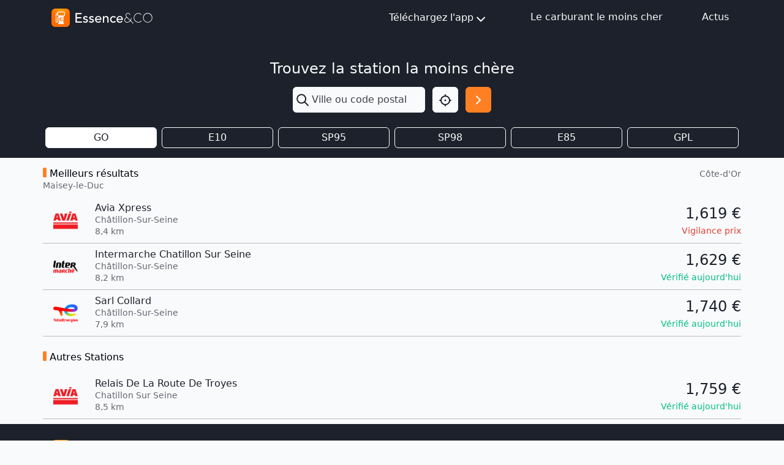

--- FILE ---
content_type: text/html; charset=utf-8
request_url: https://www.google.com/recaptcha/api2/aframe
body_size: 250
content:
<!DOCTYPE HTML><html><head><meta http-equiv="content-type" content="text/html; charset=UTF-8"></head><body><script nonce="Gf1nrDz_XXY_uPFx4Btv_g">/** Anti-fraud and anti-abuse applications only. See google.com/recaptcha */ try{var clients={'sodar':'https://pagead2.googlesyndication.com/pagead/sodar?'};window.addEventListener("message",function(a){try{if(a.source===window.parent){var b=JSON.parse(a.data);var c=clients[b['id']];if(c){var d=document.createElement('img');d.src=c+b['params']+'&rc='+(localStorage.getItem("rc::a")?sessionStorage.getItem("rc::b"):"");window.document.body.appendChild(d);sessionStorage.setItem("rc::e",parseInt(sessionStorage.getItem("rc::e")||0)+1);localStorage.setItem("rc::h",'1768743152832');}}}catch(b){}});window.parent.postMessage("_grecaptcha_ready", "*");}catch(b){}</script></body></html>